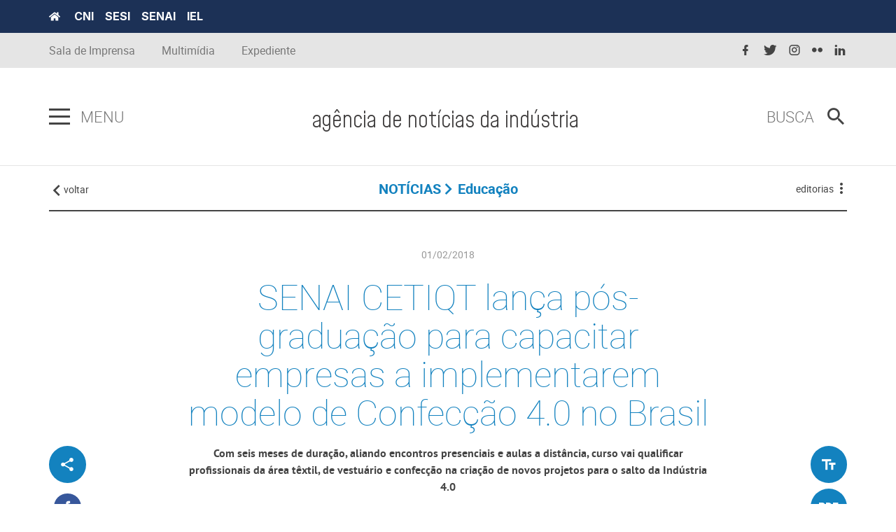

--- FILE ---
content_type: text/html; charset=utf-8
request_url: https://noticias.portaldaindustria.com.br/noticias/educacao/senai-cetiqt-lanca-pos-graduacao-para-capacitar-empresas-a-implementarem-modelo-de-confeccao-40-no-brasil/
body_size: 15282
content:
 <!DOCTYPE html ><html lang="pt-br"><head><!-- Google Tag Manager --><script>(function(w,d,s,l,i){w[l]=w[l]||[];w[l].push({'gtm.start':
        new Date().getTime(),event:'gtm.js'});var f=d.getElementsByTagName(s)[0],
        j=d.createElement(s),dl=l!='dataLayer'?'&l='+l:'';j.defer=true;j.src=
        'https://www.googletagmanager.com/gtm.js?id='+i+dl;f.parentNode.insertBefore(j,f);
        })(window,document,'script','dataLayer','GTM-TCXV4P8');</script><!-- End Google Tag Manager -->

        

        <meta charset="utf-8"><meta http-equiv="X-UA-Compatible" content="IE=edge"><meta name="viewport" content="width=device-width, initial-scale=1"><meta property="fb:app_id" content="372173056569931" />  <meta name="description" content="Com seis meses de duração, aliando encontros presenciais e aulas a distância, curso vai qualificar profissionais da área têxtil, de vestuário e confecção na criação de novos projetos para o salto da Indústria 4.0"><meta name="author" content=""><meta name="twitter:card" content="summary" /><meta name="twitter:description" content="Com seis meses de duração, aliando encontros presenciais e aulas a distância, curso vai qualificar profissionais da área têxtil, de vestuário e confecção na criação de novos projetos para o salto da Indústria 4.0" /><meta name="twitter:title" content="SENAI CETIQT lança pós-graduação para capacitar empresas a implementarem modelo de Confecção 4.0 no Brasil" /><meta property="og:locale" content="pt-br" /><meta property="og:type" content="website" /><meta property="og:title" content="SENAI CETIQT lança pós-graduação para capacitar empresas a implementarem modelo de Confecção 4.0 no Brasil" /><meta property="og:description" content="Com seis meses de duração, aliando encontros presenciais e aulas a distância, curso vai qualificar profissionais da área têxtil, de vestuário e confecção na criação de novos projetos para o salto da Indústria 4.0" /><meta property="og:url" content="https://noticias.portaldaindustria.com.br/noticias/educacao/senai-cetiqt-lanca-pos-graduacao-para-capacitar-empresas-a-implementarem-modelo-de-confeccao-40-no-brasil/" /><meta property="og:site_name" content="Agencia de Notícias CNI" />  <meta name="twitter:image" content="https://static.portaldaindustria.com.br/portaldaindustria/noticias/media/imagem_16_9_94b19796-70bf-4e12-a222-b0f5a6bd20bc.jpg" /><meta property="og:image" content="https://static.portaldaindustria.com.br/portaldaindustria/noticias/media/imagem_16_9_94b19796-70bf-4e12-a222-b0f5a6bd20bc.jpg" /><meta property="og:image" content="https://static.portaldaindustria.com.br/portaldaindustria/noticias/media/imagem_1_1_bea52454-676e-40e8-8eb6-c8cbfcad63d8.jpg" /><meta property="og:image:width" content="300"/><meta property="og:image:height" content="200"/>  <meta property="og:image:width" content="300"/><meta property="og:image:height" content="200"/><meta property="og:updated_time" content="1517500223"/>    <title> SENAI CETIQT lança pós-graduação para capacitar empresas a implementarem modelo de Confecção 4.0 no Brasil -  Agência de Notícias da Indústria  </title>  <link rel="stylesheet" href="https://static.portaldaindustria.com.br/portaldaindustria/noticias/static/css/cropper_filters.css" /> 
 <link rel="stylesheet" href="https://cdn.jsdelivr.net/npm/swiper@11/swiper-bundle.min.css" /><link rel="preconnect" href="https://fonts.googleapis.com"><link rel="preconnect" href="https://fonts.gstatic.com" crossorigin><link href="https://fonts.googleapis.com/css2?family=Inter:ital,opsz,wght@0,14..32,100..900;1,14..32,100..900&display=swap" rel="stylesheet"><link rel="icon" type="image/png" href="https://static.portaldaindustria.com.br/portaldaindustria/noticias/static/img/agencia-favicon.png"><link rel="stylesheet" href="https://static.portaldaindustria.com.br/portaldaindustria/noticias/static/dist/project/css/app.min.css" /><link rel="stylesheet" href="https://static.portaldaindustria.com.br/portaldaindustria/noticias/static/css/cropper_filters.css" /><link rel="stylesheet" href="https://static.portaldaindustria.com.br/portaldaindustria/noticias/static/css/webaim.css" /><link rel="stylesheet" href="https://static.portaldaindustria.com.br/portaldaindustria/noticias/static/css/app-utils.css" /><link rel="stylesheet" href="https://static.portaldaindustria.com.br/portaldaindustria/noticias/static/css/webstories_v3.css" />  <style>
            @media screen and (min-width: 768px) {
                .bar-content_center {
                    overflow: auto;
                }
                
                .navigation-content {
                    max-width: 100%;
                }

                .navigation-content--list {
                    width: max-content;
                }

                .navigation-content--item {
                    margin-right: 24px;
                    width: max-content;
                }
            }

            @media screen and (min-width: 992px) {
                .navigation-main--mega-menu {
                    width: auto;
                }
            }
        </style><!-- <script src="https://static.portaldaindustria.com.br/portaldaindustria/noticias/static/js/jquery-3.2.1.min.js" defer></script> --><script src="https://static.portaldaindustria.com.br/portaldaindustria/noticias/static/dist/project/js/project.min.2.js" defer></script><script src="https://static.portaldaindustria.com.br/portaldaindustria/noticias/static/js/app-utils.js" defer></script>  <script src="https://readme.ai/static/widget/portaldaindustria.js" defer></script>  
  <style>
    @font-face {
        font-family: 'Mohave';
        src: url('https://static.portaldaindustria.com.br/portaldaindustria/noticias/static/fonts/Mohave/Mohave-Light.woff2') format('woff2'),
            url('https://static.portaldaindustria.com.br/portaldaindustria/noticias/static/fonts/Mohave/Mohave-Light.woff') format('woff'),
            url('https://static.portaldaindustria.com.br/portaldaindustria/noticias/static/fonts/Mohave/Mohave-Light.ttf') format('truetype');
        font-weight: 300;
        font-style: normal;
        font-display: swap;
    }

    @font-face {
        font-family: 'Mohave';
        src: url('https://static.portaldaindustria.com.br/portaldaindustria/noticias/static/fonts/Mohave/Mohave-Italic.woff2') format('woff2'),
            url('https://static.portaldaindustria.com.br/portaldaindustria/noticias/static/fonts/Mohave/Mohave-Italic.woff') format('woff'),
            url('https://static.portaldaindustria.com.br/portaldaindustria/noticias/static/fonts/Mohave/Mohave-Italic.ttf') format('truetype');
        font-weight: normal;
        font-style: italic;
        font-display: swap;
    }

    @font-face {
        font-family: 'Mohave';
        src: url('https://static.portaldaindustria.com.br/portaldaindustria/noticias/static/fonts/Mohave/Mohave-BoldItalic.woff2') format('woff2'),
            url('https://static.portaldaindustria.com.br/portaldaindustria/noticias/static/fonts/Mohave/Mohave-BoldItalic.woff') format('woff'),
            url('https://static.portaldaindustria.com.br/portaldaindustria/noticias/static/fonts/Mohave/Mohave-BoldItalic.ttf') format('truetype');
        font-weight: bold;
        font-style: italic;
        font-display: swap;
    }

    @font-face {
        font-family: 'Mohave';
        src: url('https://static.portaldaindustria.com.br/portaldaindustria/noticias/static/fonts/Mohave/Mohave-Bold.woff2') format('woff2'),
            url('https://static.portaldaindustria.com.br/portaldaindustria/noticias/static/fonts/Mohave/Mohave-Bold.woff') format('woff'),
            url('https://static.portaldaindustria.com.br/portaldaindustria/noticias/static/fonts/Mohave/Mohave-Bold.ttf') format('truetype');
        font-weight: bold;
        font-style: normal;
        font-display: swap;
    }

    @font-face {
        font-family: 'Mohave';
        src: url('https://static.portaldaindustria.com.br/portaldaindustria/noticias/static/fonts/Mohave/Mohave-Medium.woff2') format('woff2'),
            url('https://static.portaldaindustria.com.br/portaldaindustria/noticias/static/fonts/Mohave/Mohave-Medium.woff') format('woff'),
            url('https://static.portaldaindustria.com.br/portaldaindustria/noticias/static/fonts/Mohave/Mohave-Medium.ttf') format('truetype');
        font-weight: 500;
        font-style: normal;
        font-display: swap;
    }

    @font-face {
        font-family: 'Mohave';
        src: url('https://static.portaldaindustria.com.br/portaldaindustria/noticias/static/fonts/Mohave/Mohave-LightItalic.woff2') format('woff2'),
            url('https://static.portaldaindustria.com.br/portaldaindustria/noticias/static/fonts/Mohave/Mohave-LightItalic.woff') format('woff'),
            url('https://static.portaldaindustria.com.br/portaldaindustria/noticias/static/fonts/Mohave/Mohave-LightItalic.ttf') format('truetype');
        font-weight: 300;
        font-style: italic;
        font-display: swap;
    }

    @font-face {
        font-family: 'Mohave';
        src: url('https://static.portaldaindustria.com.br/portaldaindustria/noticias/static/fonts/Mohave/Mohave-MediumItalic.woff2') format('woff2'),
            url('https://static.portaldaindustria.com.br/portaldaindustria/noticias/static/fonts/Mohave/Mohave-MediumItalic.woff') format('woff'),
            url('https://static.portaldaindustria.com.br/portaldaindustria/noticias/static/fonts/Mohave/Mohave-MediumItalic.ttf') format('truetype');
        font-weight: 500;
        font-style: italic;
        font-display: swap;
    }

    @font-face {
        font-family: 'Mohave';
        src: url('https://static.portaldaindustria.com.br/portaldaindustria/noticias/static/fonts/Mohave/Mohave-Regular.woff2') format('woff2'),
            url('https://static.portaldaindustria.com.br/portaldaindustria/noticias/static/fonts/Mohave/Mohave-Regular.woff') format('woff'),
            url('https://static.portaldaindustria.com.br/portaldaindustria/noticias/static/fonts/Mohave/Mohave-Regular.ttf') format('truetype');
        font-weight: normal;
        font-style: normal;
        font-display: swap;
    }




    .header-bar--title {
        font-family: Mohave;
        font-style: normal;
        font-weight: 300;
        font-size: 32px;
        line-height: 21px;
        color: #3F3D3D;
    }
    @media only screen and (max-width: 600px) {
        .header-bar--title {
            font-size: 29px;
            display: block;
            text-align: center;
            line-height: 32px;
        }
        .search-box--icon {
            margin-left: 0 !important;
        }
        
    }

    @media screen and (max-width: 790px) {
        #page-wrapper {
            padding-top: 170px;
        }
        .section.section--destaque-horizontal {
            padding-top: 0 !important;
        }
        .header-bar--item.header-bar--brand h1>h1 {
            margin: 0 !important;
        }
        /* .section:first-child {
            padding-top: 100px !important;
        } */
    }
</style> 
    </head><body class=" text_ctx-highlight  ">
          <link itemprop="thumbnailUrl" href="https://static.portaldaindustria.com.br/portaldaindustria/noticias/media/imagem_1_1_bea52454-676e-40e8-8eb6-c8cbfcad63d8.jpg"><span itemprop="thumbnail" itemscope itemtype="http://schema.org/ImageObject"><link itemprop="url" href="https://static.portaldaindustria.com.br/portaldaindustria/noticias/media/imagem_1_1_bea52454-676e-40e8-8eb6-c8cbfcad63d8.jpg"></span>  <!-- Google Tag Manager (noscript) --><noscript><iframe src="https://www.googletagmanager.com/ns.html?id=GTM-TCXV4P8"
        height="0" width="0" style="display:none;visibility:hidden"></iframe></noscript><!-- End Google Tag Manager (noscript) --><div id="skipLinks"><a href="#menuPrincipal" aria-label="Ir para o menu principal" tabindex="0">Ir para menu principal</a><a href="#conteudoSite" aria-label="Ir para o conteúdo" tabindex="0">Ir para conteúdo</a><a href="#buscaSite" aria-label="Ir para busca" tabindex="0">Ir para busca</a></div><div class="python-cms_toolbar">  </div><div id="page-wrapper">  <style>
.navigation-content--list .text_ctx-highlight {
	color: #9E9D9D;
}
.navigation-content--list .text_ctx-info {
	color: #9E9D9D;
}
.navigation-content--list .text_ctx-danger {
	color: #9E9D9D;
}
.navigation-content--list .text_ctx-warning {
	color: #9E9D9D;
}
.navigation-content--list .text_ctx-success {
	color: #9E9D9D;
}
.navigation-content--list .navigation-content--item:last-child {
	margin-right: 0 !important;
}
.navigation-content--item a {
	text-transform: lowercase;
}
</style><header class="header"><div class="top-bar"><div class="top-bar--first bg_tertiary_new"><div class="container"><a href="https://noticias.portaldaindustria.com.br/" title="Portal da Indústria" class="top-bar--home fa inline-middle" target="_blank"><svg width="16" height="13" viewBox="0 0 16 13" fill="none" xmlns="http://www.w3.org/2000/svg"><path d="M7.78847 3.55408L2.66708 7.70623V12.1876C2.66708 12.3036 2.71391 12.4149 2.79726 12.497C2.88061 12.579 2.99365 12.6251 3.11153 12.6251L6.2243 12.6172C6.34179 12.6166 6.45427 12.5702 6.53714 12.4883C6.62001 12.4063 6.66653 12.2953 6.66653 12.1797V9.5626C6.66653 9.44657 6.71335 9.33529 6.7967 9.25324C6.88005 9.17119 6.9931 9.1251 7.11097 9.1251H8.88875C9.00662 9.1251 9.11967 9.17119 9.20302 9.25324C9.28637 9.33529 9.33319 9.44657 9.33319 9.5626V12.1778C9.33301 12.2353 9.34437 12.2924 9.36662 12.3456C9.38888 12.3988 9.42159 12.4472 9.46287 12.488C9.50416 12.5288 9.55322 12.5611 9.60723 12.5832C9.66125 12.6053 9.71915 12.6166 9.77764 12.6166L12.8893 12.6251C13.0072 12.6251 13.1202 12.579 13.2036 12.497C13.2869 12.4149 13.3337 12.3036 13.3337 12.1876V7.70322L8.21347 3.55408C8.15327 3.50632 8.07829 3.48027 8.00097 3.48027C7.92365 3.48027 7.84867 3.50632 7.78847 3.55408ZM15.8782 6.37623L13.556 4.49197V0.70459C13.556 0.617566 13.5208 0.534106 13.4583 0.47257C13.3958 0.411035 13.311 0.376465 13.2226 0.376465H11.6671C11.5787 0.376465 11.4939 0.411035 11.4314 0.47257C11.3689 0.534106 11.3337 0.617566 11.3337 0.70459V2.69002L8.8468 0.675879C8.60814 0.482553 8.30866 0.376851 7.99958 0.376851C7.6905 0.376851 7.39102 0.482553 7.15236 0.675879L0.120972 6.37623C0.0872184 6.40369 0.0592927 6.43743 0.0387905 6.47552C0.0182883 6.51361 0.00561132 6.55531 0.00148393 6.59822C-0.00264346 6.64114 0.00185963 6.68443 0.0147359 6.72563C0.0276122 6.76683 0.0486092 6.80513 0.0765274 6.83834L0.784861 7.686C0.812703 7.71932 0.846949 7.74691 0.885638 7.7672C0.924327 7.78748 0.9667 7.80005 1.01033 7.80419C1.05396 7.80833 1.09799 7.80396 1.1399 7.79132C1.18182 7.77869 1.22079 7.75804 1.25458 7.73057L7.78847 2.43299C7.84867 2.38523 7.92365 2.35918 8.00097 2.35918C8.07829 2.35918 8.15327 2.38523 8.21347 2.43299L14.7476 7.73057C14.7814 7.75805 14.8203 7.77872 14.8621 7.79139C14.904 7.80407 14.948 7.8085 14.9916 7.80444C15.0352 7.80037 15.0775 7.7879 15.1162 7.76771C15.1549 7.74753 15.1892 7.72004 15.2171 7.68682L15.9254 6.83916C15.9533 6.80576 15.9742 6.76726 15.9869 6.72588C15.9997 6.6845 16.004 6.64105 15.9996 6.59803C15.9952 6.55501 15.9822 6.51327 15.9614 6.47521C15.9405 6.43714 15.9123 6.40351 15.8782 6.37623Z" fill="white"/></svg></a><nav class="top-bar--partners inline-middle"><a href="http://www.portaldaindustria.com.br/cni/" title="&#x3D;CNI&#x3D;" class="top-bar--partner" target="_blank">CNI</a><a href="http://www.portaldaindustria.com.br/sesi/" title="&#x3D;SESI&#x3D;" class="top-bar--partner" target="_blank">SESI</a><a href="http://www.portaldaindustria.com.br/senai/" title="&#x3D;SENAI&#x3D;" class="top-bar--partner" target="_blank">SENAI</a><a href="http://www.portaldaindustria.com.br/iel/" title="&#x3D;IEL&#x3D;" class="top-bar--partner" target="_blank">IEL </a></nav></div></div><div class="top-bar--second container hidden-xs"><div class="top-bar--item top-bar--item_nav-share"><nav class="navigation-header"><ul class="navigation-header--list "><li class="navigation-header--item"><a href="http://www.portaldaindustria.com.br/cni/imprensa/" target="_blank" class="navigation-header--link">
								Sala de Imprensa
							</a></li><li class="navigation-header--item"><a href="/multimidia/" class="navigation-header--link">
								Multimídia
							</a></li>   <li class="navigation-header--item"><a href="/expediente" class="navigation-header--link">
								Expediente
							</a></li></ul></nav></div><div class="top-bar--item top-bar--item_nav-social"><nav class="navigation-social navigation-social_small"><ul class="navigation-social--list"><li class="navigation-social--item"><a href="https://www.facebook.com/cnibrasil/" target="_blank" class="navigation-social--link" title="facebook"><i class="navigation-social--icon icon-facebook "></i></a></li><li class="navigation-social--item"><a href="https://twitter.com/CNI_br" target="_blank" class="navigation-social--link" title="twitter"><i class="navigation-social--icon icon-twitter "></i></a></li><li class="navigation-social--item"><a href="https://www.instagram.com/cnibr/" target="_blank" class="navigation-social--link" title="instagram"><i class="navigation-social--icon icon-instagram "></i></a></li><li class="navigation-social--item"><a href="https://www.flickr.com/people/cniweb/" target="_blank" class="navigation-social--link" title="flickr"><i class="navigation-social--icon icon-flickr "></i></a></li><li class="navigation-social--item"><a href="https://www.linkedin.com/company/391820/" target="_blank" class="navigation-social--link" title="linkedin"><i class="navigation-social--icon icon-linkedin "></i></a></li></ul></nav></div></div></div><div class="header-bar"><div class="header-bar--container container"><div class="header-bar--item header-bar--nav-main"><div class="navigation-main"><div class="navigation-main--wrapper navigation-main-js"><div id="menuPrincipal" class="hamburger"><button class="hamburger--btn hamburger-js" tabindex="0" aria-label="Pressione enter para abrir o menu"><span class="hamburger--bar bar-top"></span><span class="hamburger--bar bar-middle"></span><span class="hamburger--bar bar-bottom"></span></button></div><p class="navigation-main--title">Menu</p></div><nav class="navigation-main--mega-menu mega-menu-js"><div class="navigation-main--content"><div class="navigation-main--body"><div class="row no-margin stretch-childs-md"><div class="col-sm-6 col-md-3 navigation-main--mega-menu--col navigation-main--mega-menu_border-right"><nav class="navigation-content"><ul class="navigation-content--list navigation-content--list_block navigation-content--list_medium">  <li class="navigation-content--item text_ctx-highlight"><a href="/noticias/" class="navigation-content--link">
														Notícias
													</a></li>  <li class="navigation-content--item text_ctx-highlight"><a href="/entrevistas/" class="navigation-content--link">
														Entrevistas
													</a></li>  <li class="navigation-content--item text_ctx-highlight"><a href="/artigos/" class="navigation-content--link">
														Artigos
													</a></li>  <li class="navigation-content--item text_ctx-highlight"><a href="/posicionamentos/" class="navigation-content--link">
														Posicionamentos
													</a></li>  <li class="navigation-content--item text_ctx-highlight"><a href="/listas/" class="navigation-content--link">
														Dicas da Indústria
													</a></li>  <li class="navigation-content--item text_ctx-highlight"><a href="/especial-livre/" class="navigation-content--link">
														Reportagem Especial
													</a></li>  <li class="navigation-content--item text_ctx-highlight"><a href="/na-midia/" class="navigation-content--link">
														Na mídia
													</a></li>  <li class="navigation-content--item text_ctx-highlight"><a href="/webstories/" class="navigation-content--link">
														Webstories
													</a></li>  </ul></nav><nav class="navigation-header"><ul class="navigation-header--list navigation-header--list_medium navigation-header--list_block"><li class="navigation-header--item"><a href="http://www.portaldaindustria.com.br/cni/imprensa/" target="_blank" class="navigation-header--link">
														Sala de Imprensa
													</a></li><li class="navigation-header--item"><a href="/multimidia/" class="navigation-header--link">
														Multimídia
													</a></li>  <li class="navigation-header&#45;&#45;item"><a href="/newsletter/" class="navigation-header&#45;&#45;link">
														Newsletter
													</a></li><li class="navigation-header--item"><a href="/expediente" class="navigation-header--link">
														Expediente
													</a></li></ul></nav></div><div class="col-sm-6 col-md-3 navigation-main--mega-menu--col navigation-main--mega-menu_accordeon navigation-main--mega-menu_border-right"><h2 class="navigation-main--mega-menu--title">
											Editorias
										</h2><ul class="navigation-main--list">  <li class="navigation-main--item"><a href="/busca/?tipos=1&editorias=12" class="navigation-main--link">Economia</a></li>  <li class="navigation-main--item"><a href="/busca/?tipos=1&editorias=4" class="navigation-main--link">Infraestrutura</a></li>  <li class="navigation-main--item"><a href="/busca/?tipos=1&editorias=24" class="navigation-main--link">Brasil Indústria</a></li>  <li class="navigation-main--item"><a href="/busca/?tipos=1&editorias=10" class="navigation-main--link">Política industrial</a></li>  <li class="navigation-main--item"><a href="/busca/?tipos=1&editorias=3" class="navigation-main--link">Educação</a></li>  <li class="navigation-main--item"><a href="/busca/?tipos=1&editorias=27" class="navigation-main--link">Geração SESI SENAI</a></li>  <li class="navigation-main--item"><a href="/busca/?tipos=1&editorias=23" class="navigation-main--link">Histórias da Indústria</a></li>  <li class="navigation-main--item"><a href="/busca/?tipos=1&editorias=8" class="navigation-main--link">Sustentabilidade</a></li>  <li class="navigation-main--item"><a href="/busca/?tipos=1&editorias=21" class="navigation-main--link">Robótica</a></li>  <li class="navigation-main--item"><a href="/busca/?tipos=1&editorias=6" class="navigation-main--link">Institucional</a></li>  <li class="navigation-main--item"><a href="/busca/?tipos=1&editorias=5" class="navigation-main--link">Inovação e tecnologia</a></li>  <li class="navigation-main--item"><a href="/busca/?tipos=1&editorias=14" class="navigation-main--link">Internacional</a></li>  <li class="navigation-main--item"><a href="/busca/?tipos=1&editorias=11" class="navigation-main--link">Mercado de Trabalho</a></li>  <li class="navigation-main--item"><a href="/busca/?tipos=1&editorias=13" class="navigation-main--link">Saúde e Qualidade de vida</a></li>  <li class="navigation-main--item"><a href="/busca/?tipos=1&editorias=26" class="navigation-main--link">SESI Lab</a></li>  <li class="navigation-main--item"><a href="/busca/?tipos=1&editorias=30" class="navigation-main--link">Indústria na COP 30</a></li>  </ul></div><div class="col-md-6 navigation-main--mega-menu--col hidden-xs"><h2 class="navigation-main--mega-menu--title">Últimos conteúdos</h2><div class="row stretch-childs-sm">   <div class="col-sm-6 col-md-12 navigation-main--card"><div class="card card_horizontal card_horizontal-lg"><div class="card--media"><div class="multimedia multimedia_sized multimedia_wide-md multimedia_square-sm"><figure class="multimedia--media"><img src="https://static.portaldaindustria.com.br/portaldaindustria/noticias/media/16_9/whatsappimageat_wsQuiBZ.jpg.125x70_q85.jpg" alt="Manutenção da Selic em 15% impõe custo elevado à economia, avalia CNI" title="Menu" class="multimedia--element" loading="lazy"></figure><a href="/posicionamentos/manutencao-da-selic-em-15-impoe-custo-elevado-a-economia-avalia-cni/" title="Manutenção da Selic em 15% impõe custo elevado à economia, avalia CNI" class="multimedia--link cover"></a></div></div><div class="card--content"><div class="post-meta post-meta_sm text_ctx-highlight"><a href="/posicionamentos/manutencao-da-selic-em-15-impoe-custo-elevado-a-economia-avalia-cni/" class="post-meta--hat ">Posicionamentos</a><a href="/posicionamentos/manutencao-da-selic-em-15-impoe-custo-elevado-a-economia-avalia-cni/" title="Manutenção da Selic em 15% impõe custo elevado à economia, avalia CNI" class="post-meta--link"><h3 class="post-meta--title">Manutenção da Selic em 15% impõe custo elevado à economia, avalia CNI</h3></a></div></div></div></div>  <div class="col-sm-6 col-md-12 navigation-main--card"><div class="card card_horizontal card_horizontal-lg"><div class="card--media"><div class="multimedia multimedia_sized multimedia_wide-md multimedia_square-sm"><figure class="multimedia--media"><img src="https://static.portaldaindustria.com.br/portaldaindustria/noticias/media/16_9/whatsappimageat_UHKCDTT.jpg.125x70_q85.jpg" alt="CNI vai mapear desafios das mulheres latino-americanas no comércio internacional" title="Menu" class="multimedia--element" loading="lazy"></figure><a href="/noticias/internacional/cni-vai-mapear-desafios-das-mulheres-latino-americanas-no-comercio-internacional/" title="CNI vai mapear desafios das mulheres latino-americanas no comércio internacional" class="multimedia--link cover"></a></div></div><div class="card--content"><div class="post-meta post-meta_sm text_ctx-highlight"><a href="/noticias/internacional/cni-vai-mapear-desafios-das-mulheres-latino-americanas-no-comercio-internacional/" class="post-meta--hat ">Internacional</a><a href="/noticias/internacional/cni-vai-mapear-desafios-das-mulheres-latino-americanas-no-comercio-internacional/" title="CNI vai mapear desafios das mulheres latino-americanas no comércio internacional" class="post-meta--link"><h3 class="post-meta--title">CNI vai mapear desafios das mulheres latino-americanas no comércio internacional</h3></a></div></div></div></div>  <div class="col-sm-6 col-md-12 navigation-main--card"><div class="card card_horizontal card_horizontal-lg"><div class="card--media"><div class="multimedia multimedia_sized multimedia_wide-md multimedia_square-sm"><figure class="multimedia--media"><img src="https://static.portaldaindustria.com.br/portaldaindustria/noticias/media/16_9/shutterstock_6ZSzBqK.jpg.125x70_q85.jpg" alt="Reduzir a jornada por imposição legal: um atalho sedutor que o Brasil ainda não pode pagar" title="Menu" class="multimedia--element" loading="lazy"></figure><a href="/artigos/reduzir-a-jornada-por-imposicao-legal-um-atalho-sedutor-que-o-brasil-ainda-nao-pode-pagar/" title="Reduzir a jornada por imposição legal: um atalho sedutor que o Brasil ainda não pode pagar" class="multimedia--link cover"></a></div></div><div class="card--content"><div class="post-meta post-meta_sm text_ctx-highlight"><a href="/artigos/reduzir-a-jornada-por-imposicao-legal-um-atalho-sedutor-que-o-brasil-ainda-nao-pode-pagar/" class="post-meta--hat ">Artigos</a><a href="/artigos/reduzir-a-jornada-por-imposicao-legal-um-atalho-sedutor-que-o-brasil-ainda-nao-pode-pagar/" title="Reduzir a jornada por imposição legal: um atalho sedutor que o Brasil ainda não pode pagar" class="post-meta--link"><h3 class="post-meta--title">Reduzir a jornada por imposição legal: um atalho sedutor que o Brasil ainda não pode pagar</h3></a></div></div></div></div>   </div></div></div></div><div class="navigation-main--footer"><div class="navigation-main--footer--item"><a href="http://www.portaldaindustria.com.br/cni/estatisticas/" target="_blank" class="navigation-main--footer--links"><p class="navigation-main--footer--title">Estatísticas</p><i class="navigation-main--footer--icon icon-open-in-new"></i></a></div><div class="navigation-main--footer--item"><a href="http://www.portaldaindustria.com.br/publicacoes/" target="_blank" class="navigation-main--footer--links"><p class="navigation-main--footer--title">Publicações</p><i class="navigation-main--footer--icon icon-open-in-new"></i></a></div><div class="navigation-main--footer--item"><a href="http://termometro.portaldaindustria.com.br/" target="_blank" class="navigation-main--footer--links"><p class="navigation-main--footer--title">Termômetro da indústria</p><i class="navigation-main--footer--icon icon-open-in-new"></i></a></div><div class="navigation-main--footer--item" tabindex="0" id="aimMenu" aria-label="Fechar o menu e continuar navegando"></div></div></div></nav></div></div><div class="header-bar--item header-bar--brand"><h1><a href="/" title="Agência de Notícias da Indústria - Uma indústria de conteúdo." class="brand"><!-- <figure class="brand--media"><img src="https://static.portaldaindustria.com.br/portaldaindustria/noticias/static/dist/project/images/logo-header.svg" alt="Logotipo: Agência de Notícias da Indústria - Uma indústria de conteúdo." title="Agência de Notícias da Indústria - Uma indústria de conteúdo." class="brand--image"></figure> --><span class="header-bar--title">agência de notícias da indústria</span></a></h1></div><div id="buscaSite" class="header-bar--item header-bar--search-box"><form action="/busca/" class="search-box" method="GET"><input type="text" class="search-box_aria" placeholder="O que você procura?" tabindex="0" name="q"></form><form action="/busca/" class="search-box" method="GET"><div class="search-box--wrapper"><p class="search-box--title search-box-js" aria-hidden="true">
							Busca
						</p><div class="search-box--wrapper-input"><input type="text" class="search-box--input" placeholder="O que você procura?" name="q"></div></div><button type="submit" class="button no-padding icon-magnify search-box--icon search-box-js"></button></form></div></div></div></header>  <style>
    .container-video-banner{
        position: relative;
        width: 100%;
        min-height: 70vh;
    }
    .video-banner-auto{
        position: absolute;
        z-index: -1;
        max-width: 100vw;
        left: 0;
        overflow: hidden;
        height: 75vh;
        margin-bottom: 10px;
    }
    .iframe-video-banner{
        top: calc((-120vh + 75vh) / 2);
        width: 100vw;
        height: 120vh;
        max-width: 100%;
        position: relative;
        z-index: 1;
    }
    .titulo-noticias-especiais{
        bottom: 3em;
        margin-bottom: 0 !important;
   }
   .titulo-noticias-especiais-fullsize{
        z-index: 1;
        top: 4em !important;
   }
   .espacamento-top-noticias{
       margin-top: 45px;
   }
   @media (min-width: 2000px) {
        .titulo-noticias-especiais-fullsize{
            max-width: 38%;
        }
   }

   .article--authors {
        display: flex;
        flex-direction: row;
        flex-wrap: wrap;
        gap: 16px;
        justify-content: left;
        align-items: center;
        padding: 0px 64px 64px 45px;
   }

   .author-profile-image {
        max-width: 100px;
        border-radius: 50%;
        border-style: solid;
        border-width: 2px;
        border-color: #1382BF;
    }

    .article-author-info {
        font-family: Roboto;
        font-weight: 400;
        font-size: 13px;
        line-height: 100%;
        letter-spacing: 0px;
        color: #444444;
    }

    .article-author {
        display: flex;
        flex-direction: row;
        align-items: center;
        gap: 8px;
    }

    .article-author-info a {
        font-weight: 700;
        color: #444444;
    }

    .article--autor-info-first-line {
        margin-top: 0px !important;
        margin-bottom: 4px !important;
    }

    .article--autor-info-second-line {
        margin: 0px !important;
    }

    @media (min-width: 769px) {
        .article--authors {
            gap: 60px;
            /*justify-content: center;
            align-items: center;*/
        }
    }

</style>    <div class="container text_ctx-highlight"><div class="bar-content bar-content_small-pad"><div class="bar-content--item bar-content--history-back"><a href="javascript: window.history.back();" class="no-decoration text_grey-darker"><i class="bar-content--icon icon-chevron-left inline-middle"></i><span class="text_lowercase hidden-xs">Voltar</span></a></div><div class="bar-content--item bar-content--main-title"><div class="breadcrumb"><ul class="breadcrumb--list list-unstyled list-inline"><li class="breadcrumb--item">
						
						<a  href="/noticias/" class="breadcrumb--link no-decoration text_weight-bold">NOTÍCIAS</a></li>  <li class="breadcrumb--item"><a class="breadcrumb--link no-decoration text_capitalize text_weight-bold">Educação</a></li>    </ul></div></div>  <div class="bar-content--item bar-content--nav-kebab"><nav class="navigation-kebab"><div class="navigation-kebab-js"><span class="navigation-kebab--title text_grey-darker text_lowercase hidden-xs">  editorias  </span><i class="navigation-kebab--icon icon-dots-vertical"></i></div><div class="navigation-kebab--lists bg_grey-middle-darker"><ul class="col-md-6 col-sm-6 col-xs-12 navigation-kebab--list list-unstyled"><li class="col-md-12 navigation-kebab--item"><a href="/busca/?tipos=noticias" class="navigation-kebab--link text_clear" title="Todos"><b>Todos</b></a></li>   <li class="col-md-12 navigation-kebab--item"><a href="/busca/?tipos=1&editorias=24"
									   class="navigation-kebab--link text_clear"
									   title="Brasil Indústria">Brasil Indústria</a></li>  <li class="col-md-12 navigation-kebab--item"><a href="/busca/?tipos=1&editorias=1"
									   class="navigation-kebab--link text_clear"
									   title="Competitividade">Competitividade</a></li>  <li class="col-md-12 navigation-kebab--item"><a href="/busca/?tipos=1&editorias=2"
									   class="navigation-kebab--link text_clear"
									   title="Desenvolvimento associativo">Desenvolvimento associativo</a></li>  <li class="col-md-12 navigation-kebab--item"><a href="/busca/?tipos=1&editorias=19"
									   class="navigation-kebab--link text_clear"
									   title="Deu certo!">Deu certo!</a></li>  <li class="col-md-12 navigation-kebab--item"><a href="/busca/?tipos=1&editorias=12"
									   class="navigation-kebab--link text_clear"
									   title="Economia">Economia</a></li>  <li class="col-md-12 navigation-kebab--item"><a href="/busca/?tipos=1&editorias=3"
									   class="navigation-kebab--link text_clear"
									   title="Educação">Educação</a></li>  </ul><ul class="col-md-6 col-sm-6 col-xs-12 navigation-kebab--list list-unstyled">   <li class="col-md-12 navigation-kebab--item"><a href="/busca/?tipos=1&editorias=27"
									   class="navigation-kebab--link text_clear"
									   title="Geração SESI SENAI">Geração SESI SENAI</a></li>  <li class="col-md-12 navigation-kebab--item"><a href="/busca/?tipos=1&editorias=23"
									   class="navigation-kebab--link text_clear"
									   title="Histórias da Indústria">Histórias da Indústria</a></li>  <li class="col-md-12 navigation-kebab--item"><a href="/busca/?tipos=1&editorias=25"
									   class="navigation-kebab--link text_clear"
									   title="Indústria de A a Z">Indústria de A a Z</a></li>  <li class="col-md-12 navigation-kebab--item"><a href="/busca/?tipos=1&editorias=30"
									   class="navigation-kebab--link text_clear"
									   title="Indústria na COP 30">Indústria na COP 30</a></li>  <li class="col-md-12 navigation-kebab--item"><a href="/busca/?tipos=1&editorias=20"
									   class="navigation-kebab--link text_clear"
									   title="Infografia">Infografia</a></li>  <li class="col-md-12 navigation-kebab--item"><a href="/busca/?tipos=1&editorias=4"
									   class="navigation-kebab--link text_clear"
									   title="Infraestrutura">Infraestrutura</a></li>  <li class="col-md-12 navigation-kebab--item"><a href="/busca/?tipos=1&editorias=5"
									   class="navigation-kebab--link text_clear"
									   title="Inovação e tecnologia">Inovação e tecnologia</a></li>  <li class="col-md-12 navigation-kebab--item"><a href="/busca/?tipos=1&editorias=6"
									   class="navigation-kebab--link text_clear"
									   title="Institucional">Institucional</a></li>  <li class="col-md-12 navigation-kebab--item"><a href="/busca/?tipos=1&editorias=14"
									   class="navigation-kebab--link text_clear"
									   title="Internacional">Internacional</a></li>  <li class="col-md-12 navigation-kebab--item"><a href="/busca/?tipos=1&editorias=7"
									   class="navigation-kebab--link text_clear"
									   title="Leis e normas">Leis e normas</a></li>  <li class="col-md-12 navigation-kebab--item"><a href="/busca/?tipos=1&editorias=11"
									   class="navigation-kebab--link text_clear"
									   title="Mercado de Trabalho">Mercado de Trabalho</a></li>  <li class="col-md-12 navigation-kebab--item"><a href="/busca/?tipos=1&editorias=9"
									   class="navigation-kebab--link text_clear"
									   title="Pequenas empresas">Pequenas empresas</a></li>  <li class="col-md-12 navigation-kebab--item"><a href="/busca/?tipos=1&editorias=22"
									   class="navigation-kebab--link text_clear"
									   title="Podcasts">Podcasts</a></li>  <li class="col-md-12 navigation-kebab--item"><a href="/busca/?tipos=1&editorias=10"
									   class="navigation-kebab--link text_clear"
									   title="Política industrial">Política industrial</a></li>  <li class="col-md-12 navigation-kebab--item"><a href="/busca/?tipos=1&editorias=21"
									   class="navigation-kebab--link text_clear"
									   title="Robótica">Robótica</a></li>  <li class="col-md-12 navigation-kebab--item"><a href="/busca/?tipos=1&editorias=13"
									   class="navigation-kebab--link text_clear"
									   title="Saúde e Qualidade de vida">Saúde e Qualidade de vida</a></li>  <li class="col-md-12 navigation-kebab--item"><a href="/busca/?tipos=1&editorias=26"
									   class="navigation-kebab--link text_clear"
									   title="SESI Lab">SESI Lab</a></li>  <li class="col-md-12 navigation-kebab--item"><a href="/busca/?tipos=1&editorias=8"
									   class="navigation-kebab--link text_clear"
									   title="Sustentabilidade">Sustentabilidade</a></li>  </ul></div></nav></div>  </div></div>
  <section class="section ">   <div class="section--container container" ><article class="article ">  <header class="article--header"><div class="article--header-content"><time class="article--time" title="Qui 01 Fev 2018" datetime="2018-02-01">01/02/2018</time>  <h1 class="article--title">SENAI CETIQT lança pós-graduação para capacitar empresas a implementarem modelo de Confecção 4.0 no Brasil</h1></div></header>  </article><h2 class="hidden">Artigo</h2><article class="article ">
                
                   <div class="article--nav pull-left">  <div class="navigation-share"><a class="text_fab bg_current-color navigation-share--toggle"><i class="text_fab text_clear icon-share-variant"></i></a><ul class="navigation-share--list list-unstyled"><li class="navigation-share--item"><a class="navigation-share--link text_fab text_fab-hover text_facebook bg_current-color" href="https://www.facebook.com/sharer/sharer.php?u=https://noticias.portaldaindustria.com.br/noticias/educacao/senai-cetiqt-lanca-pos-graduacao-para-capacitar-empresas-a-implementarem-modelo-de-confeccao-40-no-brasil/" target="_blank" title="Facebook"><i class="text_fab navigation-share--icon text_clear icon-facebook"></i></a></li><li class="navigation-share--item"><a class="navigation-share--link text_fab text_fab-hover text_twitter bg_current-color" href="https://twitter.com/home?status=SENAI CETIQT lança pós-graduação para capacitar empresas a implementarem modelo de Confecção 4.0 no Brasil https://noticias.portaldaindustria.com.br/noticias/educacao/senai-cetiqt-lanca-pos-graduacao-para-capacitar-empresas-a-implementarem-modelo-de-confeccao-40-no-brasil/" target="_blank" title="Twitter"><i class="text_fab navigation-share--icon text_clear icon-twitter"></i></a></li><li class="navigation-share--item"><a class="navigation-share--link text_fab text_fab-hover text_whatsapp bg_current-color" href="whatsapp://send?text=SENAI%20CETIQT%20lança%20pós-graduação%20para%20capacitar%20empresas%20a%20implementarem%20modelo%20de%20Confecção%204.0%20no%20Brasil%20https://noticias.portaldaindustria.com.br/noticias/educacao/senai-cetiqt-lanca-pos-graduacao-para-capacitar-empresas-a-implementarem-modelo-de-confeccao-40-no-brasil/" data-action="share/whatsapp/share" target="_blank" title="Whatsapp"><i class="text_fab navigation-share--icon text_clear icon-whatsapp"></i></a></li>  <li class="navigation-share--item"><a class="navigation-share--link text_fab text_fab-hover text_linkedin bg_current-color" href="https://www.linkedin.com/shareArticle?mini=true&amp;url=https://noticias.portaldaindustria.com.br/noticias/educacao/senai-cetiqt-lanca-pos-graduacao-para-capacitar-empresas-a-implementarem-modelo-de-confeccao-40-no-brasil/" target="_blank" title="LinkedIn"><i class="text_fab navigation-share--icon text_clear icon-linkedin"></i></a></li><li class="navigation-share--item"><a class="navigation-share--link text_fab text_fab-hover text_grey-dark bg_current-color" href="mailto:?body=https://noticias.portaldaindustria.com.br/noticias/educacao/senai-cetiqt-lanca-pos-graduacao-para-capacitar-empresas-a-implementarem-modelo-de-confeccao-40-no-brasil/&amp;subject=SENAI CETIQT lança pós-graduação para capacitar empresas a implementarem modelo de Confecção 4.0 no Brasil" target="_blank" title="Email"><i class="text_fab navigation-share--icon text_clear icon-email-outline"></i></a></li></ul></div>
 </div><div class="article--nav pull-right"> 
<nav class="navigation-reader"><ul class="navigation-reader--list"><li class="navigation-reader--item hidden-xs"><a class="text_fab text_fab-hover bg_current-color navigation-reader--link navigation-reader--font-size" href="javascript: void 0;"><i class="text_fab text_clear icon-text-fields navigation-reader--icon"></i></a></li><li class="navigation-reader--item hidden-xs"><a class="text_fab text_fab-hover bg_current-color navigation-reader--link" href="#"><i class="text_fab text_clear icon-pdf navigation-reader--icon"></i></a></li></ul></nav>
 </div>   <div class="article--main">
                    
                    <h2 class="article--subtitle">
                        Com seis meses de duração, aliando encontros presenciais e aulas a distância, curso vai qualificar profissionais da área têxtil, de vestuário e confecção na criação de novos projetos para o salto da Indústria 4.0
                    </h2>  
                    <!-- README -->  <script src="https://readme.ai/static/widget/portaldaindustria.js" defer></script>  <div id="audiome-container"></div><!-- FIM README -->  <div class="content">       

      <div class="stretch-childs-sm"><div class="no-padding no-float"><div class="multimedia multimedia_sized multimedia_wide multimedia_caption-left"><a href="#preview" data-toggle="modal" data-target='[data-modal="https://static.portaldaindustria.com.br/portaldaindustria/noticias/media/imagem_plugin_e07b0c7c-c2c6-49e3-986f-732f36485fb0.jpg"]'><figure class="multimedia--image-plugin"><img src="https://static.portaldaindustria.com.br/portaldaindustria/noticias/media/imagem_plugin_e07b0c7c-c2c6-49e3-986f-732f36485fb0.jpg"   class="multimedia--element "></figure></a><div class="lightbox" data-modal="https://static.portaldaindustria.com.br/portaldaindustria/noticias/media/imagem_plugin_e07b0c7c-c2c6-49e3-986f-732f36485fb0.jpg"><div class="lightbox--container multimedia_auto text_center"><div class="container-fluid"><div class="inline-middle photobox"><div class="text_right h6 gray"><a type="button" data-dismiss="modal" aria-hidden="true" class="panel no-margin no-decoration text_clear icon-close" href="#"></a></div><div class="multimedia--media"><img src="https://static.portaldaindustria.com.br/portaldaindustria/noticias/media/imagem_plugin_e07b0c7c-c2c6-49e3-986f-732f36485fb0.jpg"   class="multimedia--element "></div></div></div></div></div>  </div></div></div>     <p>Com a missão de preparar a indústria para as novas demandas do mercado têxtil, de confecção e vestuário, o <a href="http://www.portaldaindustria.com.br/senai/canais/senai-cetiqt/">SENAI CETIQT</a> lançou a pós-graduação MBI Indústria Avançada: Confecção 4.0 (Master In Business Innovation). A proposta é formar gestores de todo o Brasil na elaboração de projetos de implantação deste novo modelo de produção – já alinhados aos conceitos da Indústria 4.0.</p>

<p>O curso EaD terá 360 horas, sendo 288 horas a distância e 72 presenciais, durante seis meses, e é uma estratégia da instituição para adequar a mão de obra das empresas aos novos processos de manufatura que chegam com a quarta revolução industrial. A integração entre os espaços virtual e físico, pessoas, produtos e tecnologia é o ponto alto da Indústria de Confecção 4.0 e, durante o MBI, os participantes poderão aplicar estes conceitos em soluções reais.</p>

<p>Como conclusão de curso, o participante irá apresentar um projeto completo de proposição de uma planta de confecção 4.0 para CEOs da indústria. O participante também terá a oportunidade de realizar networking e discutir com especialistas do setor caminhos para implementar inovações neste novo mercado.</p>

<p>“Não há dúvidas de que o modelo 4.0 será o futuro da manufatura industrial, com a participação cada vez maior do consumidor no processo de produção das peças, tendo a conectividade como grande diferencial. Será uma nova etapa para a indústria têxtil e de confecção, e também para o consumidor”, afirma Robson Marcus Wanka, gerente de Educação do SENAI CETIQT.</p>

<p>O MBI Indústria Avançada tem previsão de início em março de 2018, com duração de seis meses, e será ministrado a distância, com encontros presenciais e imersivos em hotel no Rio de Janeiro, e aulas práticas na nova Planta de Confecção 4.0 do SENAI CETIQT, no Rio de Janeiro.</p>

<p>Confira mais detalhes no vídeo de divulgação do curso: </p>  <div class="stretch-childs-sm"><div class="col-sm-9 no-padding no-float"><div class="multimedia  multimedia_sized multimedia_wide"><div class="multimedia--media multimedia--media_video">
                <iframe id="iframe_video" src="https://www.youtube.com/embed/jkcGiwLRpSI?feature=oembed" style="border: 0;"></iframe>
            </div></div></div></div> <p><strong>SAIBA MAIS</strong> - Para informações sobre matrículas e mais detalhes sobre o curso, acesse a página do <a href="https://cursos.cetiqt.senai.br/mbi-em-confecc-o-4-0-ead.html">MBI em Indústria Avançada: Confeccção Avançada</a> no site do SENAI CETIQT.</p> </div></div>  <div class="article--footer"><div class="row"><div class="col-sm-6"><div class="article--editorias">   <strong>Editorias:</strong><br>  <a href="/busca/?tipos=1&editorias=3" class="editoria">
                                •&nbsp;Educação
                            </a>  <a href="/busca/?tipos=1&editorias=5" class="editoria">
                                •&nbsp;Inovação e tecnologia
                            </a>    </div><div class="article--tags"><strong>Tags:</strong><br>  <a href="/busca/?q=%22%23senai%20cetiqt%22" class="tag tag_text">
						#senai cetiqt
					</a>  <a href="/busca/?q=%22%23inovação%22" class="tag tag_text">
						#inovação
					</a>  <a href="/busca/?q=%22%23indústria%20têxtil%22" class="tag tag_text">
						#indústria têxtil
					</a>  <a href="/busca/?q=%22%23confecção%204.0%22" class="tag tag_text">
						#confecção 4.0
					</a>  <a href="/busca/?q=%22%23indústria%20avançada%22" class="tag tag_text">
						#indústria avançada
					</a>  </div></div>  <div class="col-sm-6 col-xs-12"><div class="article--author">  <p>Do SENAI CETIQT<br>
Para a <a href="http://www.portaldaindustria.com.br/agenciacni/">Agência CNI de Notícias</a></p>
            </div></div>  </div></div>
  </article></div>  </section><div class="hidden-print">    <section class="section section_bottom"><div class="section section_top"><div class="section--container container"><h3 class="section--title">Relacionadas</h3><div class="row stretch-childs-sm card--slick">  <div class="col-sm-6 col-md-4"><div class="card "><div class="card--content"><div class="post-meta post-meta_xs text_ctx-highlight"><a href="/noticias/brasil-industria/industria-abre-inscricoes-para-programa-mulheres-globais-e-lanca-guia-de-protecao-de-dados/" class="post-meta--hat ">Brasil Indústria</a><a href="/noticias/brasil-industria/industria-abre-inscricoes-para-programa-mulheres-globais-e-lanca-guia-de-protecao-de-dados/" class="post-meta--link"><h3 class="post-meta--title">Indústria abre inscrições para Programa Mulheres Globais e lança guia de proteção de dados</h3></a><div class="post-meta--excerpt">Confira os destaques da indústria brasileira nos estados na coluna semanal da Agência de Notícias da Indústria</div></div></div></div></div>  <div class="col-sm-6 col-md-4"><div class="card "><div class="card--content"><div class="post-meta post-meta_xs text_ctx-highlight"><a href="/noticias/brasil-industria/sesi-ce-promove-forum-sobre-saude-mental-e-senai-rs-oferece-primeiro-semestre-gratuito/" class="post-meta--hat ">Brasil Indústria</a><a href="/noticias/brasil-industria/sesi-ce-promove-forum-sobre-saude-mental-e-senai-rs-oferece-primeiro-semestre-gratuito/" class="post-meta--link"><h3 class="post-meta--title">SESI-CE promove fórum sobre saúde mental e SENAI-RS oferece primeiro semestre gratuito</h3></a><div class="post-meta--excerpt">Confira os destaques da indústria brasileira nos estados na coluna semanal da Agência de Notícias da Indústria</div></div></div></div></div>  <div class="col-sm-6 col-md-4"><div class="card "><div class="card--content"><div class="post-meta post-meta_xs text_ctx-highlight"><a href="/noticias/educacao/senai-preve-mais-de-40-mil-vagas-para-jovens-aprendizes-no-primeiro-semestre-de-2026/" class="post-meta--hat ">Educação</a><a href="/noticias/educacao/senai-preve-mais-de-40-mil-vagas-para-jovens-aprendizes-no-primeiro-semestre-de-2026/" class="post-meta--link"><h3 class="post-meta--title">SENAI prevê mais de 40 mil vagas para jovens aprendizes no primeiro semestre de 2026</h3></a><div class="post-meta--excerpt">A iniciativa contempla metodologias inovadoras e aulas em ambientes simulados em diversos setores, como automação industrial, programação, construção civil e panificação</div></div></div></div></div>  </div></div></div></section>   <section class="section section_bottom bg_light"><div class="section section_top"><div class="section--container container"><h3 class="section--title">Leia mais</h3><div class="row stretch-childs-sm card--slick">  <div class="col-sm-6 col-md-4"><div class="card card_vertical card_bg bg_clear card-"><div class="card--media"><div class="multimedia multimedia_sized multimedia_wide"><figure class="multimedia--media"><img src="https://static.portaldaindustria.com.br/portaldaindustria/noticias/media/imagem_16_9_8e590905-1cd3-4a72-85ca-e2b63ac93004.jpg.360x202_q85.jpg" alt="Cursos do SENAI CETIQT são reformulados para atender novas demandas da indústria têxtil e química" title="Leia mais" class="multimedia--element "></figure><a href="/noticias/educacao/cursos-do-senai-cetiqt-sao-reformulados-para-atender-novas-demandas-da-industria-textil-e-quimica/" title="Leia mais" class="multimedia--link cover"></a></div></div><div class="card--content"><div class="post-meta post-meta_md text_ctx-info"><a href="/noticias/educacao/cursos-do-senai-cetiqt-sao-reformulados-para-atender-novas-demandas-da-industria-textil-e-quimica/" class="post-meta--hat ">Educação</a><a href="/noticias/educacao/cursos-do-senai-cetiqt-sao-reformulados-para-atender-novas-demandas-da-industria-textil-e-quimica/" title="Leia mais" class="post-meta--link"><h3 class="post-meta--title text_ctx-highlight">Cursos do SENAI CETIQT são reformulados para atender novas demandas da indústria têxtil e química</h3></a><div class="post-meta--excerpt"> Desenho dos novos currículos está alinhado às necessidades atuais e futuras do mercado...</div></div></div></div></div>  <div class="col-sm-6 col-md-4"><div class="card card_vertical card_bg bg_clear card-"><div class="card--media"><div class="multimedia multimedia_sized multimedia_wide"><figure class="multimedia--media"><img src="https://static.portaldaindustria.com.br/portaldaindustria/noticias/media/16_9/defk.jpg.360x202_q85.jpg" alt="Na volta às aulas, SESI e SENAI implantam o novo ensino médio  integrado à formação profissional" title="Leia mais" class="multimedia--element "></figure><a href="/noticias/educacao/na-volta-as-aulas-sesi-e-senai-implantam-o-novo-ensino-medio-integrado-a-formacao-profissional/" title="Leia mais" class="multimedia--link cover"></a></div></div><div class="card--content"><div class="post-meta post-meta_md text_ctx-info"><a href="/noticias/educacao/na-volta-as-aulas-sesi-e-senai-implantam-o-novo-ensino-medio-integrado-a-formacao-profissional/" class="post-meta--hat ">Educação</a><a href="/noticias/educacao/na-volta-as-aulas-sesi-e-senai-implantam-o-novo-ensino-medio-integrado-a-formacao-profissional/" title="Leia mais" class="post-meta--link"><h3 class="post-meta--title text_ctx-highlight">Na volta às aulas, SESI e SENAI implantam o novo ensino médio  integrado à formação profissional</h3></a><div class="post-meta--excerpt"> Experiência pedagógica começa nesta segunda-feira (29), em Goiás, e até 15 de fevereir...</div></div></div></div></div>  <div class="col-sm-6 col-md-4"><div class="card card_vertical card_bg bg_clear card-"><div class="card--media"><div class="multimedia multimedia_sized multimedia_wide"><figure class="multimedia--media"><img src="https://static.portaldaindustria.com.br/portaldaindustria/noticias/media/imagem_16_9_339daecc-0023-41ab-84e7-587017548a71.jpg.360x202_q85.jpg" alt="De Norte a Sul: Cursos do SENAI têm vagas abertas em todas as regiões" title="Leia mais" class="multimedia--element "></figure><a href="/noticias/educacao/de-norte-a-sul-cursos-do-senai-tem-vagas-abertas-em-todas-as-regioes/" title="Leia mais" class="multimedia--link cover"></a></div></div><div class="card--content"><div class="post-meta post-meta_md text_ctx-info"><a href="/noticias/educacao/de-norte-a-sul-cursos-do-senai-tem-vagas-abertas-em-todas-as-regioes/" class="post-meta--hat ">Educação</a><a href="/noticias/educacao/de-norte-a-sul-cursos-do-senai-tem-vagas-abertas-em-todas-as-regioes/" title="Leia mais" class="post-meta--link"><h3 class="post-meta--title text_ctx-highlight">De Norte a Sul: Cursos do SENAI têm vagas abertas em todas as regiões</h3></a><div class="post-meta--excerpt"> Em Alagoas, por exemplo, são mais de 1.400 vagas disponíveis. São cursos em vários set...</div></div></div></div></div>  </div></div></div></section>     <section class="section"><div class="section--container container"><div class="row"><div class="col-sm-10 col-sm-push-1 col-md-8 col-md-push-2"><h3 class="section--title">Comentários</h3><div class="multimedia multimedia_auto"><div class="multimedia--media"><div class="multimedia--element panel_scroll"><div id="fb-root"></div><script>(function(d, s, id) {
							  var js, fjs = d.getElementsByTagName(s)[0];
							  if (d.getElementById(id)) return;
							  js = d.createElement(s); js.id = id;
							  js.src = 'https://connect.facebook.net/pt_BR/sdk.js#xfbml=1&version=v2.10&appId=372173056569931';
							  fjs.parentNode.insertBefore(js, fjs);
							}(document, 'script', 'facebook-jssdk'));</script><div class="fb-comments" data-href="http://noticias.portaldaindustria.com.br/noticias/educacao/senai-cetiqt-lanca-pos-graduacao-para-capacitar-empresas-a-implementarem-modelo-de-confeccao-40-no-brasil/" data-width="100%" data-numposts="5"></div></div></div></div></div></div></div></section>  </div>    <!-- Banner Vídeo --><script>
try{
        var tag = document.createElement('script');

        tag.src = "https://www.youtube.com/iframe_api";
        var firstScriptTag = document.getElementsByTagName('script')[0];
        firstScriptTag.parentNode.insertBefore(tag, firstScriptTag);

        var url_video = 'None';
        var id_video = "";
        if (url_video  != 'None') {
            id_video = url_video.split('v=')[1].split('&')[0];
        }
        var player;
        function onYouTubeIframeAPIReady() {
            player = new YT.Player('player', {
                videoId: id_video,
                autoplay: 1,
                controls: 1,
                showinfo: 0,
                modestbranding: 1,
                version: 3,
                loop: 1,
                fs: 0,
                cc_load_policy: 0,
                iv_load_policy: 3,
                autohide: 1,
                events: {
                    'onReady': onPlayerReady,
                    'onStateChange': onPlayerStateChange
                }
            });
        }

        function onPlayerReady(event) {
            event.target.mute();
            event.target.playVideo();
        }
        var done = false;
        function onPlayerStateChange(event) {
            if (event.data == 0 || event.data == YT.PlayerState.PLAYING) {
                event.target.playVideo();
            }
        }
        function stopVideo() {
            player.stopVideo();
        }
} catch(e) {
}
    </script><!-- /Banner Vídeo --><script src="https://static.portaldaindustria.com.br/portaldaindustria/noticias/static/hitcount/jquery.postcsrf.js"></script>  <script type="text/javascript">
        jQuery(document).ready(function($) {
          $.postCSRF("/hitcount/hit/ajax/", { hitcountPK : "471" })
            .done(function(data){
              $('<i />').text(data.hit_counted).attr('id','hit-counted-value').appendTo('#hit-counted');
              $('#hit-response').text(data.hit_message);
          }).fail(function(data){
              console.log('POST failed');
              console.log(data);
          });
        });

    </script>   </div><!-- ./PAGE WRAPPER --> 
  <footer class="footer">  <section class="section section_xlg section_bottom"><div class="container"><h3 class="hidden">Agência de Notícias da Indústria</h3><a href="/" title="Agência de Notícias da Indústria - Uma indústria de conteúdo." class="brand brand_small brand_center">  </a></div></section><section class="section section_xlg section_bottom"><div class="container"><h3 class="hidden">Redes Sociais</h3><nav class="navigation-social navigation-social_large"><div class="navigation-social--wrapper row"><div class="col-md-push-2 col-md-8"><ul class="navigation-social--list"><li class="navigation-social--item"><a href="https://www.facebook.com/cnibrasil/" target="_blank" class="no-decoration navigation-social--link" title="facebook"><i class="icon-facebook "></i><span class="navigation-social--text">&#x2F;cnibrasil</span></a></li><li class="navigation-social--item"><a href="https://twitter.com/CNI_br" target="_blank" class="no-decoration navigation-social--link" title="twitter"><i class="icon-twitter "></i><span class="navigation-social--text">@CNI_br</span></a></li><li class="navigation-social--item"><a href="https://www.instagram.com/cnibr/" target="_blank" class="no-decoration navigation-social--link" title="instagram"><i class="icon-instagram "></i><span class="navigation-social--text">@cnibr</span></a></li><li class="navigation-social--item"><a href="https://www.flickr.com/people/cniweb/" target="_blank" class="no-decoration navigation-social--link" title="flickr"><i class="icon-flickr "></i><span class="navigation-social--text">&#x2F;cniweb</span></a></li><li class="navigation-social--item"><a href="https://www.linkedin.com/company/391820/" target="_blank" class="no-decoration navigation-social--link" title="linkedin"><i class="icon-linkedin "></i><span class="navigation-social--text">&#x2F;cniweb</span></a></li></ul></div></div></nav></div></section><section class="section"><div class="container"><h3 class="hidden">Menu de Navegação</h3><nav class="navigation-footer"><div class="col-md-push-1 col-md-10"><ul class="navigation-footer--list"><li class="navigation-footer--item"><a href="/noticias/" class="navigation-footer--link">
									Notícias
								</a></li><li class="navigation-footer--item"><a href="/entrevistas/" class="navigation-footer--link">
									Entrevistas
								</a></li><li class="navigation-footer--item"><a href="/artigos/" class="navigation-footer--link">
									Artigos
								</a></li><li class="navigation-footer--item"><a href="/posicionamentos/" class="navigation-footer--link">
									Posicionamentos
								</a></li><li class="navigation-footer--item"><a href="http://www.portaldaindustria.com.br/cni/imprensa/" target="_blank" class="navigation-footer--link">
									Sala de imprensa
								</a></li><li class="navigation-footer--item"><a href="/multimidia/" class="navigation-footer--link">
									Multimídia
								</a></li><li class="navigation-footer--item"><a href="/especiais/" class="navigation-footer--link">
									Especiais
								</a></li>  <li class="navigation-footer--item"><a href="/expediente" class="navigation-footer--link">
									Expediente
								</a></li></ul></div></nav></div></section><div class="copyright"><div class="copyright--content container"><div class="copyright--item"><p class="copyright--text" tabindex="0">Agência de Notícias da Indústria 2026 © Todos os direitos reservados</p></div><div class="copyright--item"><a href="https://www.portaldaindustria.com.br/cni/institucional/politica-de-privacidade/" class="copyright--link"><p class="copyright--text"><strong>Política de privacidade</strong><span>&nbsp;•&nbsp;</span></p></a><a href="#empty" class="copyright--link"><p class="copyright--text"><strong>Termos de uso </strong><img src="https://static.portaldaindustria.com.br/portaldaindustria/noticias/static/dist/project/images/cc_icon_white_x2.png" alt="licença creative commons"><img src="https://static.portaldaindustria.com.br/portaldaindustria/noticias/static/dist/project/images/attribution_icon_white_x2.png" alt="atribuição"><img src="https://static.portaldaindustria.com.br/portaldaindustria/noticias/static/dist/project/images/sa_white_x2.png" alt="compartilha igual"></p></a></div></div></div></footer>
 <script src="https://cdn.jsdelivr.net/npm/swiper@11/swiper-bundle.min.js"></script><!-- HANDTALK PLUGIN --><script src="https://plugin.handtalk.me/web/latest/handtalk.min.js"></script><script>
            var ht = new HT({
            token: "1dbbd36a0d09da7d5a9084b4ef9499a2"
            });
        </script>  <!-- END HANDTALK PLUGIN -->
        
    </body></html>


--- FILE ---
content_type: text/css
request_url: https://static.portaldaindustria.com.br/portaldaindustria/noticias/static/css/webstories_v3.css
body_size: 1382
content:
:root {
    --story-progress: 50%;
}

.stories {
    display: grid;
    grid-template-columns: repeat(auto-fit, minmax(200px, 33.3%));;
    gap: 16px;
}

.story {
    position: relative;
    display: flex;
    align-items: end;
    border-radius: 8px;
    overflow: hidden;
    background-color: #cccccc;
    background-position: center;
    background-size: cover;
    z-index: 0;
    min-height: 100%;
}

.story::after {
    position: absolute;
    content: '';
    display: block;
    width: 100%;
    height: 100%;
    background: linear-gradient(0deg, rgba(0, 0, 0, .75) 0%, rgba(255, 255, 255, 0) 100%);
    z-index: 1;
}

.story-9x16 {
    width: 100%;
    min-height: 555px;
}

.story-9x16--border {
    border-bottom-style: solid;
    border-bottom-width: 4px;
    border-bottom-color: #1382BF;
}

.story-4x3 {
    width: 100%;
    min-height: 260px;
    cursor: pointer;
}

.story-4x3 .story--title {
    font-size: 20px;
    padding: 0px 32px 32px 32px;
}

.story--9x16-separation {
    margin-bottom: 32px;
}

.story--texts {
    display: flex;
    flex-direction: column;
    gap: 8px;
    padding: 0px 32px 32px 32px;
    text-decoration: none;
}

.story--title,
.story--lead {
    display: block;
    width: 100%;

    font-family: "Roboto", sans-serif;
    font-weight: 900;
    letter-spacing: 0px;
    color: #FFFFFF;

    z-index: 3;
}

.story--title {
    font-size: 40px;
    line-height: 123%;
}

.story--lead {
    font-size: 20px;
    line-height: 153%;
}

.story--icon {
    position: absolute;
    top: 16px;
    right: 16px;
}

.story--lead-animated {
    max-height: 0px;
    overflow: hidden;
    opacity: 0;
    transition: all 0.3s ease-in-out;
}

.story:hover .story--lead-animated {
    max-height: 555px;
    opacity: 1;
}

.story--loadmore {
    width: 100%;
    padding: 9px;
    border: 1px solid #E5E5E5;
    background-color: transparent;
    font-family: "Roboto", sans-serif;
    font-weight: 900;
    font-size: 15px;
    line-height: 153%;
    letter-spacing: 0px;
    text-align: center;
    vertical-align: middle;
}

.story-swiper-wrapper-detail {
    display: flex;
    align-items: center;
    justify-content: center;
}

.story-swiper-wrapper {
    position: relative;
    display: flex;
    align-items: center;
    gap: 32px;
    height: 100vh;
    aspect-ratio: 9/16;
    margin-left: auto;
    margin-right: auto;
}

.story-swiper-button-next,
.story-swiper-button-prev {
    cursor: pointer;
}

.story-swiper-button-next.swiper-button-disabled,
.story-swiper-button-prev.swiper-button-disabled {
    cursor: default;
    opacity: 0.5;
}

.story-swiper {
    width: 100%;
    height: 100%;
    aspect-ratio: 9/16;
    object-fit: cover;
}

.story-swiper .swiper-pagination {
    display: flex;
    align-items: center;
    justify-content: center;
    padding: 24px 16px 0px 16px;
    gap: 8px;
    width: calc(100% - 32px);
    top: 0;
    bottom: unset;
}

.story-swiper .swiper-pagination-bullet {
    width: 100%;
    margin: 0px !important;
    border-radius: 8px;
    overflow: hidden;
    opacity: 1.0;
    background-color: rgba(255, 255, 255, 0.4);
    box-shadow: 0px 0px 16px rgba(0, 0, 0, .2);
}

.story-swiper .swiper-pagination-bullet.swiper-pagination-bullet-active {
    position: relative;
}

.story-swiper .swiper-pagination-bullet.swiper-pagination-bullet-active::before {
    position: absolute;
    content: '';
    display: block;
    width: var(--story-progress);
    height: 100%;
    background-color: rgba(255, 255, 255, 1);
    border-radius: 8px;
}

.story-swiper .swiper-pagination-bullet.swiper-pagination-bullet-completed {
    position: relative;
}

.story-swiper .swiper-pagination-bullet.swiper-pagination-bullet-completed::before {
    position: absolute;
    content: '';
    display: block;
    width: 100%;
    height: 100%;
    background-color: rgba(255, 255, 255, 1);
    border-radius: 8px;
}

.story-swiper .story {
    border-radius: 16px;
}

.swiper-header {
    position: absolute;
    justify-content: space-between;
    width: calc(100% - 32px);
    z-index: 2;
    display: flex;
    top: calc(32px + 24px);
    left: 16px;
}

.story-swiper-header--buttons {
    display: flex;
    align-items: center;
    gap: 16px;
}

.story-swiper-pause,
.story-swiper-share {
    cursor: pointer;
}

.story-swiper-share>* {
    pointer-events: none;
}

dialog {
    border: none;
    background: transparent;
    margin-top: 0px;
    margin-bottom: 0px;
    animation: fadeIn 0.3s ease-out;
    min-height: 100vh;
    padding: 0px;
    margin: 0px auto;
    width: 100%;
}

dialog:focus-visible {
    outline: none;
    box-shadow: none;
}

/* Backdrop styling (only works for modal dialogs) */
dialog::backdrop {
    background: rgba(0, 0, 0, 0.9);
    backdrop-filter: blur(2px);
}

@keyframes fadeIn {
    from {
        opacity: 0;
        transform: scale(0.95);
    }

    to {
        opacity: 1;
        transform: scale(1);
    }
}

.webstories-component {
    display: flex;
    align-items: center;
    justify-content: space-between;
    margin-bottom: 16px;
}

.webstories-component--title {
    font-family: "Roboto", sans-serif;
    font-weight: 400;
    font-size: 24px;
    line-height: 100%;
    letter-spacing: 0px;
    color: #444444;

    border-left: solid 4px #1382BF;
    padding-left: 15px;
}

.webstories-component--controllers {
    display: flex;
    align-items: center;
    gap: 16px;
}

.webstories-component--controllers span,
.webstories-component--controllers a,
.webstories-component--controllers .webstories-component--subtitle {
    font-family: "Roboto", sans-serif;
    font-weight: 700;
    font-size: 16px;
    line-height: 100%;
    letter-spacing: 0px;
    vertical-align: middle;
    color: #1382BF;
}

.webstories-component--prev,
.webstories-component--next {
    display: block;
    width: 40px;
    height: 40px;
    cursor: pointer;
}

.webstories-component--prev.swiper-button-disabled,
.webstories-component--next.swiper-button-disabled {
    opacity: 0.5;
    cursor: default;
}

.swiper-slide-template {
    display: none;
}

@media screen and (max-width: 500px) {
    .webstories-component {
        align-items: start;
        flex-direction: column;
        gap: 16px;
    }

    .story-swiper-wrapper {
        gap: 8px;
        height: auto;
        aspect-ratio: unset;
        width: 100%;
    }

    .story--texts {
        padding: 0px 22px 22px 22px
    }

    .story--title {
        font-size: 28px;
    }

    .story--lead {
        font-size: 18px;
    }

    #storyDialog {
        min-height: auto;
        min-width: 100vw;
        margin: auto 0px;
    }
}

@media (min-width: 380px) {
  .stories {
    grid-template-columns: 1fr;
  }
}

@media (min-width: 768px) {
  .stories {
    grid-template-columns: repeat(auto-fit, minmax(200px, .5fr));
  }
}

@media (min-width: 1024px) {
  .stories {
    grid-template-columns: repeat(auto-fit, minmax(200px, .333fr));
  }
}